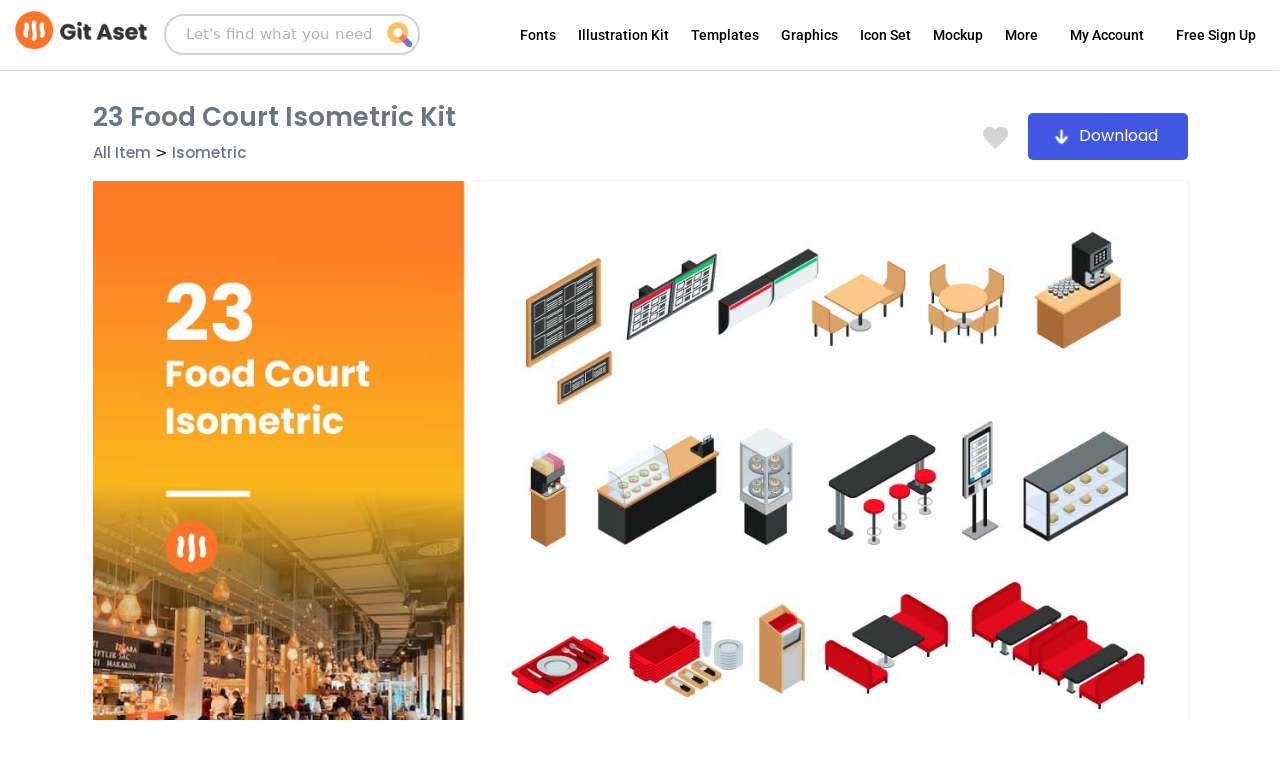

--- FILE ---
content_type: text/css
request_url: https://gitaset.co/apps/lima-easy-download-custom/assets/css/style.css?ver=0.54592300%201768779665
body_size: 1639
content:


.single-download .download-lima .fa{
  font-size: 1em;
  width:27px;
  margin: 5px 0;
}

.edd_checkout_wrap-lima input[type=email], 
.edd_checkout_wrap-lima input[type=number], 
.edd_checkout_wrap-lima input[type=password], 
.edd_checkout_wrap-lima input[type=reset], 
.edd_checkout_wrap-lima input[type=search], 
.edd_checkout_wrap-lima input[type=tel], 
.edd_checkout_wrap-lima input[type=text], 
.edd_checkout_wrap-lima input[type=url] {
    border-radius: 10px !important;
    border-width: 1px;
    font-size: 16px;
    line-height: 24px;
    padding: 0.5rem 0.75rem;
    height: 42px!important;
}

.edd_checkout_wrap-lima textarea{
    border-radius: 10px !important;
    border-width: 1px;
    font-size: 16px;
    line-height: 24px;
    padding: 0.5rem 0.75rem; 
}

.edd_checkout_wrap-lima label {
    font-weight: 500!important;
    margin-bottom: 10px!important;
    font-size: 16px;
    line-height: 24px;
}

.edd_checkout_wrap-lima .list-group-flush>.list-group-item { 
    font-size: 16px;
    line-height: 24px;
}

.edd_checkout_wrap-lima .form-group { 
    margin-bottom: 20px!important;
}

.edd_checkout_wrap-lima{
    background-color: #fff;
    padding:30px 0px;
    margin-top: 30px;
}

.edd_checkout_wrap-lima p {
    padding-left: 0px !important;
    padding-right: 0px !important;
}

.edd_checkout_wrap-lima  #edd_discount_code p{
    padding-left: 15px !important;
    padding-right: 15px !important;
}

.edd_checkout_wrap-lima p#edd_final_total_wrap{
    display: none;
}

.edd_checkout_wrap-lima a.edd_discount_remove{
    text-decoration: none;
}

.edd_checkout_wrap-lima a.edd_discount_remove:hover{
    text-decoration: none;
    color: rgb(231, 58, 58);
}

.edd_checkout_wrap-lima a.edd_discount_remove:before{
    content: 'X';
    color:rgb(116, 114, 114); 
}

.edd_checkout_wrap-lima a.edd_discount_remove:before:hover {
    color: rgb(231, 58, 58);
    content: "X"; 
    text-decoration: none;
}

.edd_checkout_wrap-lima input[type=submit].edd-apply-discount{
    padding: 10px!important;
    background-color:#222;
}

.edd_checkout_wrap-lima.checkout-new input[type=submit].edd-apply-discount{
    padding: 13px!important;
    background-color:#4257e1;
}

.edd_checkout_wrap-lima.checkout-new #edd_show_discount{
    border-radius: unset!important;
    border: unset!important;
}

.edd_checkout_wrap-lima .edd-payment-icons{
    display: none !important;
}

.rounded-5{
    border-radius: 10px !important;
}

.edd_checkout_wrap-lima #edd_show_discount,
.edd_checkout_wrap-lima #edd-discount-code-wrap {
    border-radius: 10px !important;
}
.edd_checkout_wrap-lima #edd-paypal-container{
    padding: 0px !important;
}

.edd_checkout_wrap-lima .card.edd_cart_item p{
    margin-bottom:5px;
}

.edd_checkout_wrap-lima .card.edd_cart_item h5{
    margin-bottom:5px;
}
 
.edd_checkout_wrap-lima  p, #card-form-kirim-email p{
    font-size: 16px;
    line-height: 24px;
}

#card-form-kirim-email{ 
    border: 1px solid #bdbbbb!important;
}

#card-form-kirim-email .btn{
    font-size: 16px;
    line-height: 24px;
    
    padding-top: 10px !important;
    padding-bottom: 10px !important;
}

#card-form-kirim-email .btn:hover{
    background-color: #65bd20 !important;
    border-color: #65bd20 !important;

}
 
#card-form-kirim-email .btn:focus {
    box-shadow: unset!important;
}

#card-form-kirim-email .form-control{
    background-color: #fff !important;
    border-radius: 10px!important;
    font-size: 16px;
    line-height: 24px;
    height: 42px;
    border-color: #bdbbbb!important;
    
}

#card-form-kirim-email input[type="text"]:focus,
#card-form-kirim-email input[type="email"]:focus{
    border-color: #bdbbbb!important;
}

#card-form-kirim-email label{
    padding: 10px 0px!important;
    font-size: 16px;
    line-height: 24px;
}

body .uael-nav-menu li a.uael-sub-menu-item:has(span){
    justify-content: left;
}
body .uael-nav-menu li a.uael-sub-menu-item .kredit-user-title{
    width: 100%;
}
.ic.icon-coin-gold::after{
    content: " ";
    width: 20px;
    height: 20px;
    background-image: url("../images/empty-gold-coin-60.png");
    background-position: center; 
    background-repeat: no-repeat;  
    background-size: 20px;
    margin-right: -10px;
    display: inline-block;
    vertical-align: middle;
}

span.edd-discount-code-field-wrap input[type="text"]{
    width: 70%;
}
span.edd-discount-code-field-wrap input[type="submit"]{
    width: 28%;
    margin-left:5px;
}
p.edd-alert-error{
    padding-left: 10px!important;
    border-radius: 5px;
    line-height: 15px;
    font-size: 14px;
}

.kredit-user-title{
    color: #4257e1;
    font-weight: 600;
}



ul.uael-nav-menu li.uael-has-submenu:last-child ul.sub-menu li,
ul.uael-nav-menu li.uael-has-submenu:last-child ul.sub-menu li a{
  /*max-width: 150px;*/
  display:block;
}

ul.uael-nav-menu li.uael-has-submenu:last-child ul.sub-menu li a span{
    padding:0 5px;
}

ul.uael-nav-menu li.uael-has-submenu:last-child ul.sub-menu li span.refresh-kredit{
  padding-right: 10px;
  cursor:pointer;
}

.download-lima,
.download-lima i,
.download-lima img{
    outline:none;
}

#lima-pwf-modal .download-lima i.fa{
  font-size: inherit
}

/*** Search */
.form-search-shortcode{
    margin: 0 auto;
    padding: 20px;

}
.container-search-group{
    display: flex;
    flex-direction: column;
    justify-content: center;
    align-items: stretch;
}

.form-group-search{
    color: #555;
  display: flex;
  padding: 10px;
  border: 2px solid #d3d3d3;
  border-radius: 25px;
  margin: 0;
}

.form-group-search-header{
    color: #555;
    display: flex;
    padding: 5px;
    border: 2px solid #d3d3d3;
    border-radius: 25px;
    margin: 0;
}

.is-search-form input[type=search] {
    border: none;
    background: transparent;
    margin: 0;
    padding: 7px 8px;
    font-size: 14px;
    color: inherit;
    border: 1px solid transparent;
    border-radius: inherit;
}
.is-search-form .shortcode-search{
    border: 0!important;
    padding: 1px 15px;
}

.is-search-form .shortcode-search:focus{
    box-shadow: none!important;
}

.is-search-form .shortcode-search::placeholder {
    color: #b4b4b4;
}

.is-search-form button[type=submit] {
   /*  text-indent: -999px; */
   /*  overflow: hidden; */
    width: 30px;
    padding: 0;
    margin: 0;
    border: 1px solid transparent;
    border-radius: inherit;
    background: #fff;/*  url("../images/search.png") no-repeat center; */
    cursor: pointer;
    opacity: 0.8;
}
.ic.icon-search-gold::after{
    content: " ";
    width: 25px;
    height: 25px;
    background-image: url("../images/search.png");
    background-position: center; 
    background-repeat: no-repeat;  
    background-size: cover;
   
    display: block;
}

.is-search-form button[type=submit]:hover {
    opacity: 1;
}

.is-search-form button[type=submit]:focus,
.is-search-form input[type=search]:focus {
    box-shadow: none!important;
    border-color: transparent;
    outline: none;
}

.trending-list{
    white-space: nowrap;
    overflow: hidden;
    width: 95%;
    margin: 0 auto;
    text-overflow: ellipsis;
}
form.nosubmit.is-search-form {
    border: none;
    padding: 0;
}

input.nosubmit.is-search-form {
    border: 1px solid #555;
    width: 100%;
    padding: 9px 4px 9px 40px;
    background: transparent url("data:image/svg+xml,%3Csvg xmlns='http://www.w3.org/2000/svg' width='16' height='16' class='bi bi-search' viewBox='0 0 16 16'%3E%3Cpath d='M11.742 10.344a6.5 6.5 0 1 0-1.397 1.398h-.001c.03.04.062.078.098.115l3.85 3.85a1 1 0 0 0 1.415-1.414l-3.85-3.85a1.007 1.007 0 0 0-.115-.1zM12 6.5a5.5 5.5 0 1 1-11 0 5.5 5.5 0 0 1 11 0z'%3E%3C/path%3E%3C/svg%3E") no-repeat 13px center;
}

.items-tags {
    color: #6c757d;
}

.items-tags a.link-tags {
    color: #6c757d;
    text-decoration: none;
    font-weight: 400;
}
.items-tags a.link-tags:hover {
    color: #8a4aec;
    text-decoration: underline;
}

/** end search */

@media only screen and (min-width: 760px) {
    
    .btn-login-xl{
        width: 250px;
    }
}


@media only screen and (max-width: 600px) {
    
    .edd_checkout_wrap-lima{
        padding: 10px;
        margin-top:0px;
    }

    .card#card-form-kirim-email{
        border: unset !important;
    }
    span.edd-discount-code-field-wrap input[type="text"]{
        width: 100%;
    }
    span.edd-discount-code-field-wrap input[type="submit"]{
        width: 100%; 
        margin-top: 10px;
        margin-left:0px;
    }
    #edd_checkout_login_register{
        padding-top: 20px;
    }
}



--- FILE ---
content_type: text/css
request_url: https://gitaset.co/apps/pwf-portofolio-add-on-easydigitaldownload/css/lima.css?ver=0.56684300%201768779665
body_size: 3896
content:
.archive #content > .ast-container:first-child{
  max-width: 1400px;
}

.pwf-singgle ul{
  padding-left: 0;
  margin-left: 2.5rem;
}


#lima-pwf-modal .close{
  position: absolute;
  left: -4%;
  color:#FFF;
  font-size:36px;
  font-weight: 500;
  top: 4px;
  line-height: 10px;
  text-decoration: none;
}

#lima-pwf-modal .loading{
  opacity: .1;
  background:  #F0F0F0;
}

@media screen and (max-width: 768px){
    #lima-pwf-modal .close{
        left:auto;
        right: 0px;
        top: -25px;
        color: #FFF;
        z-index: 99999;
        font-size: 26px;
    }

    #lima-pwf-modal .modal-content{
      max-width: 95%;
      margin: 0 auto;
      border-radius: 10px;
    }

    .pwf-single-title h3 {
        font-weight: 600 !important;
        font-size: 18px;
        color: #000 !important;
        margin-bottom: 15px;
    }
}

#lima-pwf-modal .modal-body{
    min-height: 100px;
    padding: 2%;
}


.lima-table {
    font-family: "Trebuchet MS", Arial, Helvetica, sans-serif;
    border-collapse: collapse;
    width: 100%;
}


.lima-table td, .lima-table th {
    border: 1px solid #ddd;
    padding: 8px;
}


.lima-table tr:nth-child(even){
    background-color: #f2f2f2;
}


.lima-table tr:hover {
    background-color: #ddd;
}


.lima-table th {
    padding-top: 12px;
    padding-bottom: 12px;
    text-align: left;
    background-color: #4CAF50;
    color: white;
}

.tb-pwf {
    margin: 0;
    position: relative;
}

.archive-pwf {
    padding-bottom: 50px;
}

.single-download .ast-container {
    max-width: 100%;
    padding: 0px;
    padding-top: 30px;
}


.tb-pwf .item-pwf {



    list-style: none;



    display: inline-block;



    margin-left: 10px;



    white-space: nowrap;

    margin-bottom: 10px;



}


.tb-pwf .item-pwf:first-child {

    margin-left: 0;
}


.tb-pwf .item-pwf:last-child {
    margin-right: 0;
}


.item-pwf:hover,
.item-pwf.active {

    background: #8c47f2;

    border-color: #8c47f2;

    color: #FFF;

}

.item-pwf:hover a,
.item-pwf.active a{

    color: #FFF;

}





li.item-pwf {

    padding: 5px 15px;
    border-radius: 10px;
    border: 1px solid #8c8c8c;
}



li.item-pwf:not(active) a {
    color: #8c8c8c;
}


.link-pwf {
    font-weight: bold;
}



.link-pwf .pwf-count {

    margin-right: 10px;
    font-weight: normal;
}



.item-content-pwf .read-more {
    display: none;
}

.item-content-pwf .judul-pwf {
    margin-bottom: 0px;
    font-weight: bold;
    font-size: 14px;
    padding-top: 5px;

}



.card-pwf-content {
    margin: 0;
    position: relative;
    display: grid;
    grid-gap: 25px 25px;
    grid-template-columns: auto auto 316.63px;
    margin-top: 30px;
    margin-bottom: 30px;
}

.container-item{
    padding: 7px;
}

.item-content-pwf p {

    font-size: 12px;
    margin-bottom: 0;
    line-height: 1.5;
}



.download-icon .favorite-lima i{
  
    font-size: 30px;
    color: #8c47f2;
}

.pwf-item .download-icon.col-4{
  padding: 0 5px;
}

.pwf-item .download-icon a{
  display: inline-block;
  width: 30%;
}

.download-icon a {
    display: inline-block;
    vertical-align: top;
    padding: 10px;
}


.pwf-item .pwf-info .download-icon a{
    padding:0;
}


.download-icon a.favorite-lima i {

    vertical-align: middle;

    font-size: 25px;

}



.download-icon a.favorite-lima {

    vertical-align: bottom;

}



.download-icon {

}


.download-icon img{
    width:27px !important;
    max-width:100% !important;
}


.content-portofolio-pwf {

    margin-top: 15px;

}

.tb-pwf {

    padding: 0px;
    overflow-x: auto;
    white-space: nowrap;

}

.download-icon .favorite-lima i {

    font-size: 30px;
    color: #d4d4d4;
}


.download-icon {
    display: inline-block;
    position: relative;
    /* vertical-align: top;*/
    vertical-align: bottom;
    padding: 12px 0;
}



.text-desc-pwf {
    display: inline-block;
    width: 80%;
}



.card-pwf-content .item-content-pwf {
    list-style: none;
    border-radius: 10px;
    background-color: white;
    padding: 15px;
    /* box-shadow: 0px 0px 4px 2px #ccc; */
    border: 1px solid #E4E9F5;
}



.card-pwf-content .item-content-pwf img {

    height: 200px;
    width: 100%;
    max-height: 200px;

}


#page-pwf-porto {
    text-align: center;
    margin-bottom: 15px;
}


#page-pwf-porto .page-numbers {

    font-size: 18px;
    font-weight: bold;
    color: #909090;
    margin-left: 5px;
    margin-right: 5px;
    min-width: 28px;
    min-height: 28px;
    height: auto;
    display: inline-block;
    text-align: center;
    border-radius: 50%;

}



#page-pwf-porto .page-numbers.current {

    background: #8c47f2;
    color: white;
}


/* animate loading */

.modal-pwf-loading {
    display:    none;
    position:   fixed;
    z-index:    1000;
    top:        0;
    left:       0;
    height:     100%;
    width:      100%;
    background: rgba( 255, 255, 255, .8 ) 
                url('../img/ajax-loader.gif') 
                50% 50% 
                no-repeat;
}







/* When the body has the loading class, we turn



   the scrollbar off with overflow:hidden */



.rows-lima.loading .modal-pwf-loading {



    overflow: hidden;   



}







/* Anytime the body has the loading class, our



   modal element will be visible */



.rows-lima.loading .modal-pwf-loading {



    display: block;



}







/* MODAL LIMA */



/* The Modal (background) */



.modal-pwf {



    display: none; /* Hidden by default */



    position: fixed; /* Stay in place */



    z-index: 1; /* Sit on top */



    padding-top: 100px; /* Location of the box */



    left: 0;



    top: 0;



    width: 100%; /* Full width */



    height: 100%; /* Full height */



    overflow: auto; /* Enable scroll if needed */



    background-color: rgb(0,0,0); /* Fallback color */



    background-color: rgba(0,0,0,0.4); /* Black w/ opacity */



  }



  



  /* Modal Content */



  .modal-content-pwf {



    position: relative;



    background-color: #fefefe;



    margin: auto;



    padding: 15px;



    border: 1px solid #888;



    width: 50%;



    box-shadow: 0 4px 8px 0 rgba(0,0,0,0.2), 0 6px 20px 0 rgba(0,0,0,0.19);



    -webkit-animation-name: animatetop;



    -webkit-animation-duration: 0.4s;



    animation-name: animatetop;



    animation-duration: 0.4s;



    border-radius: 10px;



  }



  



  /* The Close Button */



  #pwfModal .close-pwf {



    color: #aaaaaa;



    float: right;



    font-size: 28px;



    font-weight: bold;



  }



  



  #pwfModal .close-pwf:hover,



  #pwfModal .close-pwf:focus {



    color: #000;



    text-decoration: none;



    cursor: pointer;



  }



  



  @-webkit-keyframes animatetop {



    from {top:-300px; opacity:0} 



    to {top:0; opacity:1}



  }



  



  @keyframes animatetop {



    from {top:-300px; opacity:0}



    to {top:0; opacity:1}



  }











  .content-modal-detail img {



    width: 100%;



    height: auto;



    /* max-height: 350px; */



    overflow: hidden;



}







.content-modal-detail .read-more {



    display: none;



}







.content-modal-detail p {



    margin-bottom: 0;



}







.content-modal-detail .judul-pwf {



    padding-top: 20px;



    font-weight: bold;



    line-height: 1.5;



}







.modal-content-pwf p {



    margin-bottom: 0;



}



#pwfModal .close-pwf i {



    position: absolute;



    top: -30px;



    color: white;



}



.content-modal-detail .download-icon i {
    position: absolute;
    top: 20px;
    left: 50px;
    font-size: 50px;
    color: #8c47f2;
}



#pwfModal .min i {



    position: absolute;



    top: -30px;



    color: white;



    right: 25px;



    cursor: pointer;



}



#pwfModal .plus i {



    position: absolute;



    top: -30px;



    right: 52px;



    color: white;



    cursor: pointer;



}







@media only screen and (max-width: 768px) {



    .card-pwf-content {

        display: block !important;
    }


    .download-icon a {
        padding:5px;
    }



    .card-pwf-content .item-content-pwf{
        margin-bottom: 30px !important;
    }

    .modal-content-pwf {

        width: 80% !important;
    }

    .content-modal-detail img {
        width: 100%;
        height: auto !important;
        /* max-height: auto !important; */
        overflow: hidden;
    }



    .content-modal-detail .download-icon i {
        position: absolute;
        top: 38px !important;
        left: 5px !important;
        font-size: 50px;
        color: #8c47f2;
    }


    .single .can_edit a.download-lima span{
        display: none;
    }

    .single .can_edit a.download-lima {
        width: auto;
        height: auto;
        padding: 1px !important;
        border-radius: 0;
        background: transparent !important;
        margin: 0;
        margin-right: 5px;
    }


    .single .pwf-single-banner .pwf-right-title .button-edit{
       padding-left:10px;
       padding-right:10px;
       font-size: 13px;
    }

    .card-pwf-content .item-content-pwf img {
        height: 200px!important ;
        width: 100%;
        max-height: 200px !important;
        overflow: hidden;
    }



    body .content-modal-detail .text-desc-pwf p{
        font-size: unset !important;
    }



    .content-modal-detail .download-icon .img-download {
        position: absolute;
        top: -35px;
        left: 0;
    }



    .content-modal-detail .download-icon {

        width: 18%;
        padding: 0;
        vertical-align: baseline;
        padding-bottom: 0px;
        position: relative;

    }

    #lima-pwf-modal .pwf-single-banner .download-icon{

    }


    #lima-pwf-modal .pwf-single-banner .download-icon .download-lima,
    #lima-pwf-modal .pwf-single-banner .download-icon .button-edit{
        float: none;
    }



}







.tb-pwf {



    max-width: 2000px !important;



}







.tab-content-pwf {



    overflow: auto;

    margin-top: 30px;

    margin-bottom: 30px;



}



.card-pwf-content img.img-download {



    height: auto !important;



}



.content-modal-detail .download-icon {



    /* vertical-align: middle; */



    width: 10%;



    padding: 0;



    text-align: center;



}



.content-modal-detail .download-icon .img-download {



    width: 50px;



}



.content-modal-detail .text-desc-pwf p {



    font-size: 16px !important;



}



.content-modal-detail .text-desc-pwf {



    width: 88%;



}





.pwf_setting_meta label {

    display: block;

    margin-bottom: 5px;

}



.pwf_setting_meta .form-group {

    margin-bottom: 10px;

}



.pwf_setting_meta .form-group input,.pwf_setting_meta .form-group select {

    width: 100%;

}



.favorite-lima.active i {

    color: #f10202;

}



/* .pwf-single-banner {

     text-align: center;

} */

.pwf-single-banner,
.pwf-single-banner figure{
  max-width: 1280px;
}

.pwf-meta-single .pwf-meta-label,.pwf-meta-single .pwf-meta-content {

    text-align: left;

    font-size: 18px;

}



.pwf-meta-single .pwf-meta-content {

    font-weight: 600;

    margin-bottom: 15px;

}



.pwf-meta-single .pwf-meta-content a{

    color: #8a4aec;

}



.tag-portofolio-content ul {

    margin: 0;

    padding: 0;

}



.tag-portofolio-content ul li {

    list-style: none;

    display: inline-block;

    padding: 10px;

}



.tag-portofolio-content ul li a {

    color: #8a4aec;

    font-weight: 600;

    text-decoration: none;

}



.content-portofolio-pwf h3{

    margin-bottom: 25px;

}



.form-search-pwf .pwf-search,

#drodown-cat-pwf {

    border-radius: 10px !important;

    padding: 10px 20px 10px 35px;

    background: white;

    border: 1px solid #8c8c8c;

}

#drodown-cat-pwf{

     padding: 10px 20px;

}



.form-search-pwf i {

    position: absolute;

    left: 10px;

    z-index: 5;

    bottom: 15px;

}



.tag-portofolio-content ul li:last-child {

    padding-right: 0px;

}

.tag-portofolio-content ul li:first-child {

    padding-left: 0px;

}





.pwf-singgle #breadcrumbs {

    margin: 0;

    padding: 0;

}



.pwf-singgle #breadcrumbs li {

    list-style: none;

    display: inline-block;

    margin: 2px;

}



.pwf-singgle #breadcrumbs li:first-child {

    margin-left: 0px;

}



.pwf-singgle #breadcrumbs li:last-child {

    margin-right: 0px;

}





.pwf-breadcrumm #breadcrumbs {

    margin-bottom: 15px;

}



.pwf-breadcrumm #breadcrumbs li a {

    font-weight: 500;

    color: #6c757d;

    text-decoration: none;

}



.pwf-breadcrumm #breadcrumbs li strong {

    color: #6c757d;

}



.pwf-singgle a.link-tags-pwf {

    color: #6c757d;

    text-decoration: none;

    font-weight: 400;

}



.pwf-singgle a.link-tags-pwf:hover{

    color: #8a4aec;

    text-decoration: underline;

}



.tag-group p {

    margin-bottom: 0;

    font-weight: 500;

    font-size: 18px;

    color: #84757d;

}



.related-pwf {

    background: #f2f2f2f2;

    padding-top: 5%;

    padding-bottom: 5%;

}



.tag-group {

    margin-bottom: 3%;

    margin-top: 2%;

}





.pwf-single-banner .figure-caption {

    margin-top: 2%;

}



.view-all-related {

    float: right;

}



.title-related {

    display: inline-block;

}



.view-all-related a i {

    font-family: 'FontAwesome' !important;

}



.view-all-related h4 a {font-family: 'Poppins',sans-serif !important;color: #84757d;font-size: 22px;text-decoration: none;}



.view-all-related h4 a i {

    color: #84757d !important;

}



.view-all-related i.fa.fa-chevron-right {

    color: #84757d;

    font-size: 18px;

}



.pwf-single-title h3,

.title-related  h3{

  font-weight: 600 !important;

}



.related-header {

    margin-bottom: 10px;

}



/* MOBILE */

@media screen and (max-width: 768px){

    .view-all-related h4 a,

    .view-all-related h4 i{

      font-size: 13px !important;

    }

    .pwf-singgle .container {
        padding-left: 25px;
        padding-right: 25px;
    }
    .single-download .ast-container{
        padding-top:0
    }

    .content-portofolio-pwf{
        margin-top:0;
    }

    .pwf-meta-single .pwf-meta-label, 
    .pwf-meta-single .pwf-meta-content,
    .tag-group p,
    .tag-group a {

        font-size: 13px !important;

    }
    

    .tag-group {
        margin-bottom: 7%;
        line-height: 22px;
    }

    .related-header{
        margin-bottom:15px;
        margin-top:15px;
    }

    .related-header h3 {
        font-size: 18px;
        font-weight: 600;
    }

    .pwf-single-title h3 {

        font-weight: 600;

    }



    #primary-archive .container {

        padding-left: 20px;
        padding-right: 20px;

    }


    #primary-archive .body-portofolio-pwf .tab-content-pwf {

        display: none;

    }

    #lima-pwf-modal .modal-body {
      padding: 5% 2%;
    }

    .download-icon{
        white-space:nowrap;
    }

}



.title-related h3 {

    color: #84757d;

}





.pwf-single-title h3 {

    color: #6c7581;

}

.tab-content-pwf a.link-pwf {

    text-decoration: none;

}

.archive-pwf .tab-content-pwf{
    display: none;
}



.text-desc-pwf p {

    margin: 0px;

}


.pwf-item .pwf-info{

  padding: 15px 1rem !important;

}


.text-desc-pwf .card-text.judul-pwf{

    font-weight: bold;    

    text-overflow: ellipsis;

    white-space: nowrap;

    overflow: hidden;

}



.text-desc-pwf .card-text.judul-pwf a{

    color: #636363;

    text-decoration: none;

}



.text-desc-pwf .card-text.judul-pwf a:hover{

    color: #8a4aec;

}





.img-view-pwf img{

  border-bottom:1px solid rgba(0,0,0,.125) !important;

}



.pwf-single-banner figure img{

  box-shadow:0px 0px 2px rgba(0,0,0,.125);

}





.pwf-left-title {

    float: left;

}



.pwf-right-title {

    float: right;

}


.content-pwf-group .download-icon{
  text-align: right;
}


@media screen and (max-width: 768px){

    .tab-content-pwf{

        margin-top: 15px;

    }



   .pwf-single-banner .pwf-right-title,
   .pwf-single-banner .pwf-left-title{

        float: none;        

    }



    .pwf-single-banner .download-icon{
        width: 100%;
        display: block;
        clear: both;
    }



    .pwf-single-banner .download-icon .first{
        text-align: left;
        margin-top:5px;
    }

    .pwf-single-banner .download-icon .first,
    .pwf-single-banner .download-icon .second{
      display: inline-block;
      width: auto;
      vertical-align: middle;
    }

    .pwf-single-banner .download-icon .second{
      text-align: right;
      float: right;
    }



    .pwf-single-banner .download-icon .download-lima,
    .pwf-single-banner .download-icon .button-edit{
        float: none;
        display:inline-block;
    }

    #lima-pwf-modal .download-icon.can_edit  .button-edit{
        padding: 8px 20px;
    }

    .pwf-single-banner .download-icon:after{

      clear: both;

      display: block;

      content: "";

    }



}


.pwf-single-banner .pwf-right-title .button-edit,
.pwf-single-banner .pwf-right-title .download-lima{
    text-decoration: none;
    padding-left: 20px;
    padding-right: 30px;
    vertical-align: middle;
    font-size: 16px;
    border-radius: 5px;
}


.pwf-single-banner .pwf-right-title .button-edit{
    border:1px solid #CCC;
    box-shadow: 0px 0px 2px rgba(0,0,0,.125);
    color: #000;
    background:#FFF;
}

.pwf-single-banner .pwf-right-title .download-lima {
    background: #4257E1;
    color: white;
    margin-left: 5px;
}

.pwf-single-banner .pwf-right-title .can_edit .download-lima{
  margin-right: 5px;
}




#lima-pwf-modal .button-edit{
    padding: 10px 20px;
    font-size: 16px;
    text-align:center;
}

.edit-icon img{
    max-width:28px;
}

.content-pwf-group .card {

    border-bottom-left-radius: 15px !important;

    border-bottom-right-radius: 15px !important;

    margin-bottom: 30px !important;

}



.content-pwf-group .card p {

    margin-bottom: 0px !important;

}



p.card-text.judul-pwf {

    font-weight: bold !important;

}



.not-found-favorite h3 {

    font-weight: 400;

    color: #4d4d4d;

}



.not-found-favorite {

    text-align: center;

}



.not-found-favorite a {

    color: #9923d5;

    text-decoration: none;

    font-weight: 600;

}



.search .site-content #primary{
  margin-top: 0;
  padding: 0;
}

.search .site-content > .ast-container{
  max-width: 100% !important;
  padding: 0 !important;
}

.search .site-content .ast-archive-description{
    margin:0 auto;
    margin-bottom: 30px;
    padding: 30px 0px;
    max-width:1380px;
}

.search .site-content .ast-archive-description h1.page-title{
    font-size: 26px;
}

.search .site-content .ast-archive-description h1.page-title span{
  font-weight: 700;
  font-size: 26px;
}

@media screen and (min-width: 1000px){

    .search .site-content .ast-archive-description h1.page-title,
    .search .site-content .body-portofolio-pwf{
      max-width: 1400px;
      margin: 0 auto;
      padding:10px;
    }

    .search .site-content .ast-archive-description h1.page-title{
        padding-left:0;
    }

    #lima-pwf-modal .pwf-right-title{
      margin-top: 10px;
    }

}

@media screen and (min-width:1400px){
    .archive #content > .ast-container:first-child{
      padding:0 2px;
    }
}

@media screen and (max-width: 768px){

    .search .site-content .ast-archive-description h1.page-title,
    .search .site-content .body-portofolio-pwf{
        margin: 0 auto;
        padding: 0 20px;
    }

    .search .site-content .ast-archive-description{
      padding: 20px 0;
    }

    .search .site-content .ast-archive-description h1.page-title{
        font-size: 20px;
    }

    #page-pwf-porto {
        margin-bottom: 30px;
    }


    #lima-pwf-modal .pwf-single-title h3,
    #lima-pwf-modal ul.breadcrumbs,
    .single .pwf-single-title h3,
    .single ul.breadcrumbs{
      margin-bottom: 5px;
    }


    #lima-pwf-modal .can_edit a.download-lima{
      width: auto;
      height: auto;
      padding: 1px;
      border-radius: 0;
      background: transparent;
      margin: 0;
      margin-right:5px;
    }

    #lima-pwf-modal .can_edit a.download-lima span{
        display:none;
    }

}

/*.card .card-img-overlay.new-produk-badge{
    text-align: right;
    margin-top: 50%;
}

.card .card-img-overlay.new-produk-badge .badge{
    font-size:15px;
    margin-right:3%;
}*/

.pwf-item{
  position: relative;
}

.pwf-item .new-produk-badge{
  width: auto;
  display: inline-block;
  position: absolute;
  bottom: 27%;
  right: 6%;
  font-size: 15px;
}



#page-loadmore-porto button{
    color:#636363;
    padding: 7px 60px;
    border-color: #cecfcf;
    font-weight: 700;
}

#page-loadmore-porto button:hover,
#page-loadmore-porto button:active{
    background-color: #f3f3f3;
}

#page-loadmore-porto button:focus {
    box-shadow: none;
    background-color: #f3f3f3;
}

--- FILE ---
content_type: text/css
request_url: https://gitaset.co/apps/pwf-portofolio-add-on-easydigitaldownload/css/pwf-dashboard-frontend.css?ver=0.56684300%201768779665
body_size: -298
content:
.navbar-brand {
    line-height: 0;
}
.pwf-frontend-dashboard-page-content {
    margin-top: 30px;
}
.pwf-add-new {
    padding: 10px 0;
}
#pwf-form-frontend .form-group {
    margin-bottom: 20px;
}
.pwf-side-frontend .card {
    margin-bottom: 30px;
}

.pwf-frontend-dashboard-page-content .form-group {
    margin-bottom: 20px;
}


.label-required{
    color: red;
}
.pwf-frontend-dashboard-page-content .form-group label {
    margin-bottom: 10px;
    font-weight: 500;
}

#navbarSupportedContent .nav-item a.active {
    background: #8c46f2;
    color: white;
    border-radius: 5px;
    padding-left: 15px;
    padding-right: 15px;
    font-weight: 700;
}

#navbarSupportedContent .nav-item a:hover {
    color: #8c46f2;
}

#navbarSupportedContent .nav-item a.active:hover {
    color: white;
}

#navbarSupportedContent .nav-item a {
    text-transform: uppercase;
    font-weight: 600;
}

--- FILE ---
content_type: text/css
request_url: https://gitaset.co/wf_content/uploads/elementor/css/post-180.css?ver=1753406071
body_size: 69
content:
.elementor-kit-180{--e-global-color-primary:#000000;--e-global-color-secondary:#54595F;--e-global-color-text:#7A7A7A;--e-global-color-accent:#FE7428;--e-global-typography-primary-font-family:"Poppins";--e-global-typography-primary-font-weight:600;--e-global-typography-secondary-font-family:"Poppins";--e-global-typography-secondary-font-weight:400;--e-global-typography-text-font-family:"Poppins";--e-global-typography-text-font-weight:400;--e-global-typography-accent-font-family:"Poppins";--e-global-typography-accent-font-weight:500;}.elementor-kit-180 a{font-family:"Poppins", Sans-serif;}.elementor-kit-180 h1{font-family:"Poppins", Sans-serif;}.elementor-kit-180 h2{font-family:"Poppins", Sans-serif;}.elementor-kit-180 h3{font-family:"Poppins", Sans-serif;}.elementor-kit-180 h5{font-family:"Poppins", Sans-serif;}.elementor-kit-180 h6{font-family:"Poppins", Sans-serif;}.elementor-kit-180 button,.elementor-kit-180 input[type="button"],.elementor-kit-180 input[type="submit"],.elementor-kit-180 .elementor-button{color:#FFFFFF;border-radius:10px 10px 10px 10px;padding:15px 15px 15px 15px;}.elementor-section.elementor-section-boxed > .elementor-container{max-width:1140px;}.e-con{--container-max-width:1140px;}.elementor-widget:not(:last-child){margin-block-end:20px;}.elementor-element{--widgets-spacing:20px 20px;--widgets-spacing-row:20px;--widgets-spacing-column:20px;}{}h1.entry-title{display:var(--page-title-display);}@media(max-width:1025px){.elementor-section.elementor-section-boxed > .elementor-container{max-width:1024px;}.e-con{--container-max-width:1024px;}}@media(max-width:767px){.elementor-section.elementor-section-boxed > .elementor-container{max-width:767px;}.e-con{--container-max-width:767px;}}

--- FILE ---
content_type: text/css
request_url: https://gitaset.co/wf_content/uploads/elementor/css/post-21046.css?ver=1753406074
body_size: 1237
content:
.elementor-21046 .elementor-element.elementor-element-f04289f:not(.elementor-motion-effects-element-type-background), .elementor-21046 .elementor-element.elementor-element-f04289f > .elementor-motion-effects-container > .elementor-motion-effects-layer{background-color:#191C20;}.elementor-21046 .elementor-element.elementor-element-f04289f > .elementor-container{max-width:1400px;}.elementor-21046 .elementor-element.elementor-element-f04289f{transition:background 0.3s, border 0.3s, border-radius 0.3s, box-shadow 0.3s;padding:70px 25px 70px 25px;}.elementor-21046 .elementor-element.elementor-element-f04289f > .elementor-background-overlay{transition:background 0.3s, border-radius 0.3s, opacity 0.3s;}.elementor-21046 .elementor-element.elementor-element-afbbb74 > .elementor-element-populated{margin:0px 80px 0px 0px;--e-column-margin-right:80px;--e-column-margin-left:0px;}.elementor-widget-image .widget-image-caption{font-family:var( --e-global-typography-text-font-family ), Sans-serif;font-weight:var( --e-global-typography-text-font-weight );}.elementor-21046 .elementor-element.elementor-element-cdb0ef2 > .elementor-widget-container{margin:0px 0px 0px -4px;}.elementor-21046 .elementor-element.elementor-element-cdb0ef2{text-align:left;}.elementor-21046 .elementor-element.elementor-element-cdb0ef2 img{width:35%;}.elementor-widget-text-editor{font-family:var( --e-global-typography-text-font-family ), Sans-serif;font-weight:var( --e-global-typography-text-font-weight );}.elementor-21046 .elementor-element.elementor-element-efd74a7{font-size:13px;font-weight:300;line-height:2em;color:#FFFFFF96;}.elementor-21046 .elementor-element.elementor-element-151986c{--grid-template-columns:repeat(0, auto);--icon-size:15px;--grid-column-gap:9px;--grid-row-gap:0px;}.elementor-21046 .elementor-element.elementor-element-151986c .elementor-widget-container{text-align:left;}.elementor-21046 .elementor-element.elementor-element-151986c > .elementor-widget-container{padding:20px 0px 0px 0px;}.elementor-21046 .elementor-element.elementor-element-151986c .elementor-social-icon{background-color:rgba(255,255,255,0.21);--icon-padding:0.6em;}.elementor-21046 .elementor-element.elementor-element-151986c .elementor-social-icon i{color:#ffffff;}.elementor-21046 .elementor-element.elementor-element-151986c .elementor-social-icon svg{fill:#ffffff;}.elementor-21046 .elementor-element.elementor-element-151986c .elementor-social-icon:hover{background-color:#ffffff;}.elementor-21046 .elementor-element.elementor-element-151986c .elementor-social-icon:hover i{color:#001c38;}.elementor-21046 .elementor-element.elementor-element-151986c .elementor-social-icon:hover svg{fill:#001c38;}.elementor-bc-flex-widget .elementor-21046 .elementor-element.elementor-element-8a0639a.elementor-column .elementor-widget-wrap{align-items:flex-start;}.elementor-21046 .elementor-element.elementor-element-8a0639a.elementor-column.elementor-element[data-element_type="column"] > .elementor-widget-wrap.elementor-element-populated{align-content:flex-start;align-items:flex-start;}.elementor-widget-heading .elementor-heading-title{font-family:var( --e-global-typography-primary-font-family ), Sans-serif;font-weight:var( --e-global-typography-primary-font-weight );}.elementor-21046 .elementor-element.elementor-element-b53bee6{text-align:left;}.elementor-21046 .elementor-element.elementor-element-b53bee6 .elementor-heading-title{font-size:18px;font-weight:500;color:#ffffff;}.elementor-widget-icon-list .elementor-icon-list-item > .elementor-icon-list-text, .elementor-widget-icon-list .elementor-icon-list-item > a{font-family:var( --e-global-typography-text-font-family ), Sans-serif;font-weight:var( --e-global-typography-text-font-weight );}.elementor-21046 .elementor-element.elementor-element-9f9ff7b .elementor-icon-list-items:not(.elementor-inline-items) .elementor-icon-list-item:not(:last-child){padding-bottom:calc(5px/2);}.elementor-21046 .elementor-element.elementor-element-9f9ff7b .elementor-icon-list-items:not(.elementor-inline-items) .elementor-icon-list-item:not(:first-child){margin-top:calc(5px/2);}.elementor-21046 .elementor-element.elementor-element-9f9ff7b .elementor-icon-list-items.elementor-inline-items .elementor-icon-list-item{margin-right:calc(5px/2);margin-left:calc(5px/2);}.elementor-21046 .elementor-element.elementor-element-9f9ff7b .elementor-icon-list-items.elementor-inline-items{margin-right:calc(-5px/2);margin-left:calc(-5px/2);}body.rtl .elementor-21046 .elementor-element.elementor-element-9f9ff7b .elementor-icon-list-items.elementor-inline-items .elementor-icon-list-item:after{left:calc(-5px/2);}body:not(.rtl) .elementor-21046 .elementor-element.elementor-element-9f9ff7b .elementor-icon-list-items.elementor-inline-items .elementor-icon-list-item:after{right:calc(-5px/2);}.elementor-21046 .elementor-element.elementor-element-9f9ff7b .elementor-icon-list-icon i{transition:color 0.3s;}.elementor-21046 .elementor-element.elementor-element-9f9ff7b .elementor-icon-list-icon svg{transition:fill 0.3s;}.elementor-21046 .elementor-element.elementor-element-9f9ff7b{--e-icon-list-icon-size:0px;--icon-vertical-offset:0px;}.elementor-21046 .elementor-element.elementor-element-9f9ff7b .elementor-icon-list-icon{padding-right:0px;}.elementor-21046 .elementor-element.elementor-element-9f9ff7b .elementor-icon-list-item > .elementor-icon-list-text, .elementor-21046 .elementor-element.elementor-element-9f9ff7b .elementor-icon-list-item > a{font-size:14px;font-weight:300;}.elementor-21046 .elementor-element.elementor-element-9f9ff7b .elementor-icon-list-text{color:#FFFFFF69;transition:color 0.3s;}.elementor-21046 .elementor-element.elementor-element-9f9ff7b .elementor-icon-list-item:hover .elementor-icon-list-text{color:#FFFFFF;}.elementor-21046 .elementor-element.elementor-element-867b43e .elementor-icon-list-items:not(.elementor-inline-items) .elementor-icon-list-item:not(:last-child){padding-bottom:calc(5px/2);}.elementor-21046 .elementor-element.elementor-element-867b43e .elementor-icon-list-items:not(.elementor-inline-items) .elementor-icon-list-item:not(:first-child){margin-top:calc(5px/2);}.elementor-21046 .elementor-element.elementor-element-867b43e .elementor-icon-list-items.elementor-inline-items .elementor-icon-list-item{margin-right:calc(5px/2);margin-left:calc(5px/2);}.elementor-21046 .elementor-element.elementor-element-867b43e .elementor-icon-list-items.elementor-inline-items{margin-right:calc(-5px/2);margin-left:calc(-5px/2);}body.rtl .elementor-21046 .elementor-element.elementor-element-867b43e .elementor-icon-list-items.elementor-inline-items .elementor-icon-list-item:after{left:calc(-5px/2);}body:not(.rtl) .elementor-21046 .elementor-element.elementor-element-867b43e .elementor-icon-list-items.elementor-inline-items .elementor-icon-list-item:after{right:calc(-5px/2);}.elementor-21046 .elementor-element.elementor-element-867b43e .elementor-icon-list-icon i{transition:color 0.3s;}.elementor-21046 .elementor-element.elementor-element-867b43e .elementor-icon-list-icon svg{transition:fill 0.3s;}.elementor-21046 .elementor-element.elementor-element-867b43e{--e-icon-list-icon-size:0px;--icon-vertical-offset:0px;}.elementor-21046 .elementor-element.elementor-element-867b43e .elementor-icon-list-icon{padding-right:0px;}.elementor-21046 .elementor-element.elementor-element-867b43e .elementor-icon-list-item > .elementor-icon-list-text, .elementor-21046 .elementor-element.elementor-element-867b43e .elementor-icon-list-item > a{font-size:14px;font-weight:300;}.elementor-21046 .elementor-element.elementor-element-867b43e .elementor-icon-list-text{color:#FFFFFF69;transition:color 0.3s;}.elementor-21046 .elementor-element.elementor-element-867b43e .elementor-icon-list-item:hover .elementor-icon-list-text{color:#FFFFFF;}.elementor-bc-flex-widget .elementor-21046 .elementor-element.elementor-element-81a9e0f.elementor-column .elementor-widget-wrap{align-items:flex-start;}.elementor-21046 .elementor-element.elementor-element-81a9e0f.elementor-column.elementor-element[data-element_type="column"] > .elementor-widget-wrap.elementor-element-populated{align-content:flex-start;align-items:flex-start;}.elementor-21046 .elementor-element.elementor-element-885ede8{text-align:left;}.elementor-21046 .elementor-element.elementor-element-885ede8 .elementor-heading-title{font-size:18px;font-weight:500;color:#ffffff;}.elementor-21046 .elementor-element.elementor-element-7d5a692 .elementor-icon-list-items:not(.elementor-inline-items) .elementor-icon-list-item:not(:last-child){padding-bottom:calc(5px/2);}.elementor-21046 .elementor-element.elementor-element-7d5a692 .elementor-icon-list-items:not(.elementor-inline-items) .elementor-icon-list-item:not(:first-child){margin-top:calc(5px/2);}.elementor-21046 .elementor-element.elementor-element-7d5a692 .elementor-icon-list-items.elementor-inline-items .elementor-icon-list-item{margin-right:calc(5px/2);margin-left:calc(5px/2);}.elementor-21046 .elementor-element.elementor-element-7d5a692 .elementor-icon-list-items.elementor-inline-items{margin-right:calc(-5px/2);margin-left:calc(-5px/2);}body.rtl .elementor-21046 .elementor-element.elementor-element-7d5a692 .elementor-icon-list-items.elementor-inline-items .elementor-icon-list-item:after{left:calc(-5px/2);}body:not(.rtl) .elementor-21046 .elementor-element.elementor-element-7d5a692 .elementor-icon-list-items.elementor-inline-items .elementor-icon-list-item:after{right:calc(-5px/2);}.elementor-21046 .elementor-element.elementor-element-7d5a692 .elementor-icon-list-icon i{transition:color 0.3s;}.elementor-21046 .elementor-element.elementor-element-7d5a692 .elementor-icon-list-icon svg{transition:fill 0.3s;}.elementor-21046 .elementor-element.elementor-element-7d5a692{--e-icon-list-icon-size:0px;--icon-vertical-offset:0px;}.elementor-21046 .elementor-element.elementor-element-7d5a692 .elementor-icon-list-icon{padding-right:0px;}.elementor-21046 .elementor-element.elementor-element-7d5a692 .elementor-icon-list-item > .elementor-icon-list-text, .elementor-21046 .elementor-element.elementor-element-7d5a692 .elementor-icon-list-item > a{font-size:14px;font-weight:300;}.elementor-21046 .elementor-element.elementor-element-7d5a692 .elementor-icon-list-text{color:#FFFFFF69;transition:color 0.3s;}.elementor-21046 .elementor-element.elementor-element-7d5a692 .elementor-icon-list-item:hover .elementor-icon-list-text{color:#FFFFFF;}.elementor-bc-flex-widget .elementor-21046 .elementor-element.elementor-element-cfbe89a.elementor-column .elementor-widget-wrap{align-items:flex-start;}.elementor-21046 .elementor-element.elementor-element-cfbe89a.elementor-column.elementor-element[data-element_type="column"] > .elementor-widget-wrap.elementor-element-populated{align-content:flex-start;align-items:flex-start;}.elementor-21046 .elementor-element.elementor-element-09ef44a{text-align:left;}.elementor-21046 .elementor-element.elementor-element-09ef44a .elementor-heading-title{font-size:18px;font-weight:500;color:#ffffff;}.elementor-21046 .elementor-element.elementor-element-463bf50 .elementor-icon-list-items:not(.elementor-inline-items) .elementor-icon-list-item:not(:last-child){padding-bottom:calc(5px/2);}.elementor-21046 .elementor-element.elementor-element-463bf50 .elementor-icon-list-items:not(.elementor-inline-items) .elementor-icon-list-item:not(:first-child){margin-top:calc(5px/2);}.elementor-21046 .elementor-element.elementor-element-463bf50 .elementor-icon-list-items.elementor-inline-items .elementor-icon-list-item{margin-right:calc(5px/2);margin-left:calc(5px/2);}.elementor-21046 .elementor-element.elementor-element-463bf50 .elementor-icon-list-items.elementor-inline-items{margin-right:calc(-5px/2);margin-left:calc(-5px/2);}body.rtl .elementor-21046 .elementor-element.elementor-element-463bf50 .elementor-icon-list-items.elementor-inline-items .elementor-icon-list-item:after{left:calc(-5px/2);}body:not(.rtl) .elementor-21046 .elementor-element.elementor-element-463bf50 .elementor-icon-list-items.elementor-inline-items .elementor-icon-list-item:after{right:calc(-5px/2);}.elementor-21046 .elementor-element.elementor-element-463bf50 .elementor-icon-list-icon i{transition:color 0.3s;}.elementor-21046 .elementor-element.elementor-element-463bf50 .elementor-icon-list-icon svg{transition:fill 0.3s;}.elementor-21046 .elementor-element.elementor-element-463bf50{--e-icon-list-icon-size:0px;--icon-vertical-offset:0px;}.elementor-21046 .elementor-element.elementor-element-463bf50 .elementor-icon-list-icon{padding-right:0px;}.elementor-21046 .elementor-element.elementor-element-463bf50 .elementor-icon-list-item > .elementor-icon-list-text, .elementor-21046 .elementor-element.elementor-element-463bf50 .elementor-icon-list-item > a{font-size:14px;font-weight:300;}.elementor-21046 .elementor-element.elementor-element-463bf50 .elementor-icon-list-text{color:#FFFFFF69;transition:color 0.3s;}.elementor-21046 .elementor-element.elementor-element-463bf50 .elementor-icon-list-item:hover .elementor-icon-list-text{color:#FFFFFF;}.elementor-21046 .elementor-element.elementor-element-b8c167e > .elementor-widget-container{margin:0px 0px -7px 0px;padding:0px 0px 0px 0px;}.elementor-21046 .elementor-element.elementor-element-b8c167e .elementor-icon-list-icon i{color:#3AC571;transition:color 0.3s;}.elementor-21046 .elementor-element.elementor-element-b8c167e .elementor-icon-list-icon svg{fill:#3AC571;transition:fill 0.3s;}.elementor-21046 .elementor-element.elementor-element-b8c167e{--e-icon-list-icon-size:16px;--icon-vertical-offset:0px;}.elementor-21046 .elementor-element.elementor-element-b8c167e .elementor-icon-list-icon{padding-right:1px;}.elementor-21046 .elementor-element.elementor-element-b8c167e .elementor-icon-list-item > .elementor-icon-list-text, .elementor-21046 .elementor-element.elementor-element-b8c167e .elementor-icon-list-item > a{font-family:"Poppins", Sans-serif;font-weight:400;}.elementor-21046 .elementor-element.elementor-element-b8c167e .elementor-icon-list-text{color:#3AC571;transition:color 0.3s;}.elementor-21046 .elementor-element.elementor-element-5d7914b > .elementor-container > .elementor-column > .elementor-widget-wrap{align-content:center;align-items:center;}.elementor-21046 .elementor-element.elementor-element-5d7914b:not(.elementor-motion-effects-element-type-background), .elementor-21046 .elementor-element.elementor-element-5d7914b > .elementor-motion-effects-container > .elementor-motion-effects-layer{background-color:#101215;}.elementor-21046 .elementor-element.elementor-element-5d7914b > .elementor-container{max-width:1400px;min-height:50px;}.elementor-21046 .elementor-element.elementor-element-5d7914b{border-style:solid;border-width:0px 0px 0px 0px;border-color:rgba(255,255,255,0.19);transition:background 0.3s, border 0.3s, border-radius 0.3s, box-shadow 0.3s;margin-top:-2px;margin-bottom:0px;padding:0px 25px 0px 25px;}.elementor-21046 .elementor-element.elementor-element-5d7914b > .elementor-background-overlay{transition:background 0.3s, border-radius 0.3s, opacity 0.3s;}.elementor-21046 .elementor-element.elementor-element-4c151ea{text-align:left;}.elementor-21046 .elementor-element.elementor-element-4c151ea .elementor-heading-title{font-size:15px;font-weight:300;color:#adadad;}.elementor-21046 .elementor-element.elementor-element-c41feb0{text-align:right;}.elementor-21046 .elementor-element.elementor-element-c41feb0 .elementor-heading-title{font-size:15px;font-weight:300;color:#adadad;}@media(max-width:1025px){.elementor-21046 .elementor-element.elementor-element-f04289f{padding:50px 20px 50px 20px;}.elementor-21046 .elementor-element.elementor-element-afbbb74 > .elementor-element-populated{margin:0% 15% 0% 0%;--e-column-margin-right:15%;--e-column-margin-left:0%;}.elementor-21046 .elementor-element.elementor-element-151986c{--icon-size:10px;}.elementor-21046 .elementor-element.elementor-element-9f9ff7b .elementor-icon-list-item > .elementor-icon-list-text, .elementor-21046 .elementor-element.elementor-element-9f9ff7b .elementor-icon-list-item > a{font-size:13px;}.elementor-21046 .elementor-element.elementor-element-867b43e .elementor-icon-list-item > .elementor-icon-list-text, .elementor-21046 .elementor-element.elementor-element-867b43e .elementor-icon-list-item > a{font-size:13px;}.elementor-21046 .elementor-element.elementor-element-81a9e0f > .elementor-element-populated{margin:0px 0px 0px 0px;--e-column-margin-right:0px;--e-column-margin-left:0px;}.elementor-21046 .elementor-element.elementor-element-7d5a692 .elementor-icon-list-item > .elementor-icon-list-text, .elementor-21046 .elementor-element.elementor-element-7d5a692 .elementor-icon-list-item > a{font-size:13px;}.elementor-21046 .elementor-element.elementor-element-463bf50 .elementor-icon-list-item > .elementor-icon-list-text, .elementor-21046 .elementor-element.elementor-element-463bf50 .elementor-icon-list-item > a{font-size:13px;}.elementor-21046 .elementor-element.elementor-element-5d7914b{padding:10px 20px 10px 20px;}}@media(max-width:767px){.elementor-21046 .elementor-element.elementor-element-f04289f{margin-top:0px;margin-bottom:0px;padding:35px 25px 35px 25px;}.elementor-21046 .elementor-element.elementor-element-afbbb74 > .elementor-element-populated{margin:0px 0px 50px 0px;--e-column-margin-right:0px;--e-column-margin-left:0px;padding:0px 0px 0px 0px;}.elementor-21046 .elementor-element.elementor-element-cdb0ef2 img{width:40%;}.elementor-21046 .elementor-element.elementor-element-efd74a7{text-align:left;}.elementor-21046 .elementor-element.elementor-element-151986c .elementor-widget-container{text-align:left;}.elementor-21046 .elementor-element.elementor-element-151986c{--icon-size:15px;}.elementor-21046 .elementor-element.elementor-element-8a0639a{width:30%;}.elementor-21046 .elementor-element.elementor-element-8a0639a > .elementor-element-populated{padding:0px 0px 0px 0px;}.elementor-21046 .elementor-element.elementor-element-b53bee6{text-align:left;}.elementor-21046 .elementor-element.elementor-element-b53bee6 .elementor-heading-title{font-size:14px;}.elementor-21046 .elementor-element.elementor-element-9f9ff7b .elementor-icon-list-item > .elementor-icon-list-text, .elementor-21046 .elementor-element.elementor-element-9f9ff7b .elementor-icon-list-item > a{font-size:13px;}.elementor-21046 .elementor-element.elementor-element-867b43e .elementor-icon-list-item > .elementor-icon-list-text, .elementor-21046 .elementor-element.elementor-element-867b43e .elementor-icon-list-item > a{font-size:13px;}.elementor-21046 .elementor-element.elementor-element-81a9e0f{width:35%;}.elementor-21046 .elementor-element.elementor-element-81a9e0f > .elementor-element-populated{padding:0px 0px 0px 0px;}.elementor-21046 .elementor-element.elementor-element-885ede8 .elementor-heading-title{font-size:14px;}.elementor-21046 .elementor-element.elementor-element-7d5a692 .elementor-icon-list-item > .elementor-icon-list-text, .elementor-21046 .elementor-element.elementor-element-7d5a692 .elementor-icon-list-item > a{font-size:13px;}.elementor-21046 .elementor-element.elementor-element-cfbe89a{width:35%;}.elementor-21046 .elementor-element.elementor-element-cfbe89a > .elementor-element-populated{margin:0px 0px 0px 15px;--e-column-margin-right:0px;--e-column-margin-left:15px;padding:0px 0px 0px 0px;}.elementor-21046 .elementor-element.elementor-element-09ef44a{text-align:left;}.elementor-21046 .elementor-element.elementor-element-09ef44a .elementor-heading-title{font-size:14px;}.elementor-21046 .elementor-element.elementor-element-463bf50 .elementor-icon-list-item > .elementor-icon-list-text, .elementor-21046 .elementor-element.elementor-element-463bf50 .elementor-icon-list-item > a{font-size:13px;}.elementor-21046 .elementor-element.elementor-element-b8c167e .elementor-icon-list-item > .elementor-icon-list-text, .elementor-21046 .elementor-element.elementor-element-b8c167e .elementor-icon-list-item > a{font-size:12px;line-height:1.2em;}.elementor-21046 .elementor-element.elementor-element-5d7914b{margin-top:-2px;margin-bottom:0px;padding:25px 20px 15px 20px;}.elementor-21046 .elementor-element.elementor-element-41663c7 > .elementor-element-populated{margin:0px 0px 0px 0px;--e-column-margin-right:0px;--e-column-margin-left:0px;padding:0px 0px 0px 0px;}.elementor-21046 .elementor-element.elementor-element-4c151ea{text-align:center;}.elementor-21046 .elementor-element.elementor-element-c41feb0{text-align:center;}}@media(min-width:768px){.elementor-21046 .elementor-element.elementor-element-afbbb74{width:40%;}.elementor-21046 .elementor-element.elementor-element-8a0639a{width:20%;}.elementor-21046 .elementor-element.elementor-element-81a9e0f{width:20%;}.elementor-21046 .elementor-element.elementor-element-cfbe89a{width:20%;}}@media(max-width:1025px) and (min-width:768px){.elementor-21046 .elementor-element.elementor-element-afbbb74{width:35%;}.elementor-21046 .elementor-element.elementor-element-8a0639a{width:20%;}.elementor-21046 .elementor-element.elementor-element-81a9e0f{width:20%;}.elementor-21046 .elementor-element.elementor-element-cfbe89a{width:20%;}}

--- FILE ---
content_type: text/javascript
request_url: https://gitaset.co/apps/lima-easy-download-custom/assets/js/scripts.js?ver=0.54592300%201768779665
body_size: 670
content:
jQuery(document).ready(function(){
    
    /*jQuery('body').on("blur",'.edd_checkout_wrap-lima #edd-email',function (e) {
        var thisVal = jQuery(this).val();
        let text = thisVal;
        let position = text.search("@");
        let result = text.substring(0, position);
        let textResult = result.replace(/\s/g, '');

        jQuery('.edd_checkout_wrap-lima #edd-user-login').val(textResult);
          //console.log(textResult);
    });*/

    jQuery('body').on("blur",'.edd_checkout_wrap-lima #edd-user-pass',function (e) {
        var thisVal = jQuery(this).val(); 
        jQuery('.edd_checkout_wrap-lima #edd-user-pass-confirm').val(thisVal);
         // console.log(thisVal);
    });

    jQuery('body').on("click",'.edd_checkout_wrap-lima a.edd_discount_remove',function (e) {

        var thisVal = jQuery(this).val(); 
        jQuery('.edd_checkout_wrap-lima .edd_cart_discount_row').hide();
        jQuery('.edd_checkout_wrap-lima #edd-discount-code-wrap').hide();        
        jQuery('.edd_checkout_wrap-lima #edd_show_discount').show();
        
         // console.log(thisVal);
    });


    jQuery('body').on("click",".edd_checkout_wrap-lima .edd-apply-discount",function (e) {

        //var thisVal = jQuery(this).val(); 
        //jQuery('.edd_checkout_wrap-lima .edd-apply-discount').hide();
        console.log('thisVal');
        jQuery('.edd_checkout_wrap-lima #edd-discount-code-wrap').hide();
        jQuery('.edd_checkout_wrap-lima #edd_show_discount').show();
        
         // console.log(thisVal);
    });

    reload_kredit();
    animate_loading_download();
});



function reload_kredit(){
    jQuery('body').on('click','.refresh-kredit',function(e){
        e.preventDefault();
        let $this = jQuery(this);
        $this.find('i').addClass('fa-spin');

        do_reload_kredit($this);
    });
}


function do_reload_kredit($this){
    jQuery.ajax({
        type:'post',
        url: ledc_localize.ajaxurl,
        data:{
            action : 'reload_kredit'
        },
        success:function(result)
        {   
            $this.closest('li').find('.kredit').html(result);
            $this.find('i').removeClass('fa-spin');
             
        }
    });
}

function animate_loading_download(){
    
    jQuery('body').on('click','.download-lima',function(){
        let $this = jQuery(this);
        let img = $this.find('img');
        let loading_icon = '<i class="fa fa-spinner fa-spin fa-2x"></i>';
        $this.find('img').replaceWith(loading_icon);
        //$this.prop('disabled',true);

        
        do_reload_kredit(jQuery('.refresh-kredit'));
        
        setTimeout(function(){
            $this.find('i').replaceWith(img);
            //$this.prop('disabled',false);
        },4000);

    });
}

/*  
function beforeact(){
    jQuery('.ldg').removeClass("fa-save");
    jQuery('.ldg').addClass("fa-spinner fa-pulse");
}

function save_testimoni(){
    var urlpage = jQuery('#data-setting').attr('data-url');
         
        jQuery.ajax(
                {
                    type:'post',
                    url: iniAjax.iniajaxurl,
                    data:{
                        action : 'savetestimoni',
                        title: jQuery('#tst_title').val(),
                        content: jQuery('#tst_content').val(),
                        file: jQuery('#nm_pass').val(), 
                       
                        saveuser: jQuery('#saveuser').val(), 
                    },
                  
                    success:function(result)
                    { 
                        window.location.href = urlpage;
                       
                        
                    }
            });
    
}

function rediret_add_tocart(){
    $('body').on('click.eddAddToCart', '.edd-add-to-cart', function (e) {
						var form     = $(this).closest('form');
						var download = $(form).find('.edd-redirect').val();
						var action   = $(form).find('.edd-redirect').data('action');

				        var data = {
				            action: action,
				            download_id: download,
				            post_data: $(form).serialize()
				        };

				        $.ajax({
				            type: "POST",
				            data: data,
				            dataType: "json",
				            url: edd_scripts.ajaxurl,
				            success: function (response) {
				            	// redirect
				            	if ( response.redirect ) {
				            		window.location = response.redirect;
				            	}
					        }
				        }).fail(function (response) {
				            if ( window.console && window.console.log ) {
				                console.log( response );
				            }
				        }).done(function (response) {

				        });


					});
}
 */
 

--- FILE ---
content_type: text/javascript
request_url: https://gitaset.co/apps/pwf-portofolio-add-on-easydigitaldownload/js/lima.js?ver=0.56684300%201768779665
body_size: 2373
content:
jQuery(document).ready(function(){
	simpan_setting_addon();
	lima_tab_click();
	paginate_lima_post();
	search_form_pwf();
	pwf_favorite_click();
	loadmore_lima_post();
	remove_click_in_page_favorite();
	if(jQuery('body').find('select.lima-select2').length){
		jQuery('body').find('select.lima-select2').select2();
	}


	lima_pwf_preview();
	lima_close_pwf_modal();
	var preview_default = "";

});


var $ = jQuery;
function load_lib_first(){
	// $('.pwf-tabel').DataTable();
	// $('body .tab-content-pwf').find('li.item-pwf:first-child a').trigger("click");
}
function lima_tab_click(){
	$('body').find('.tab-content-pwf ').on('click','.item-pwf a',function(){
		var $this = jQuery(this);
		$(this).parent().addClass('active').siblings().removeClass('active');
		$('.body-portofolio-pwf').find('.rows-lima').addClass("loading");
		ajax_tab_tag($this);
	});
	lima_cat_change();
}
function lima_cat_change(){
	$('body').on('change','#drodown-cat-pwf',function(){
		var $val = jQuery(this).val();
		var $this = jQuery(this).find('option[value="'+$val+'"');
		$('.body-portofolio-pwf').find('.rows-lima').addClass("loading");
		$('.tab-content-pwf').find('li a[data-id="'+$val+'"]').parent().addClass('active').siblings().removeClass('active');
		ajax_tab_tag($this);
	});
}
function ajax_tab_tag($this,cek_taxonomy="")
{
	var id_term = $this.data('id'),
		data = {action:'get_handle_tab','termid':id_term};
	$.ajax({
		url:lima.ajaxurl,
		data:data,
		type:'POST',
		// dataType:,
		success: function(response)
		{
			// console.log(response);
			$('.body-portofolio-pwf').find('.rows-lima').removeClass("loading");
			$this.closest('.body-portofolio-pwf').find('.rows-lima').html(response);
			$this.closest('.body-portofolio-pwf').find('.hidd-term').val(id_term);
		}
	});
}
function search_form_pwf()
{
	jQuery('.pwf-search').keypress(function(e) {
		var key = e.which;
		if(key == 13){
			var val_search = jQuery(this).val(),
				data = {action:'get_handle_search_form','val_search':val_search},
				$this = jQuery(this);
				$('.body-portofolio-pwf').find('.rows-lima').addClass("loading");
			$.ajax({
				url:lima.ajaxurl,	
				data:data,	
				type:'POST',
				// dataType:,
				success: function(response)	{
					if($('body').find('input[name="search"]').length){
						$('body').find('input[name="search"]').val(val_search);
					}
					$('.body-portofolio-pwf').find('.rows-lima').removeClass("loading");
					$('.tab-content-pwf').find('.item-pwf').removeClass('active');
					$this.closest('.body-portofolio-pwf').find('.rows-lima').html(response);
					$this.closest('.body-portofolio-pwf').find('.hidd-term').val('');				
					//$this.val('');
				}
			});
		 }
	}); 
}
function find_page_number(element) {
    element.find('span').remove();
    return parseInt(element.html());
}
function getnumber_url(urls){
	var url = urls;
	var arr = url.split('/');
	var pageNum = arr[arr.indexOf('page') + 1];
	if (pageNum == '') {
		pageNum = 1;
	}else{
		pageNum;
	}
	return pageNum;
}
function paginate_lima_post(){
	return;
	$('body').on('click', '#page-pwf-porto a.page-numbers', function(e){
		e.preventDefault();
	$("#page-pwf-porto span").replaceWith(function(){
		    return this.outerHTML.replace("<span", "<a").replace("</span", "</a")
		});		
		$('#page-pwf-porto a.page-numbers').removeClass('current');
        $(this).addClass('current');
        let url = $(this).attr('href');
        $("html, body").animate({scrollTop: 0}, 1000);
		// let page = find_page_number(jQuery(this).clone());
		let page = getnumber_url(url);
		let idTerm = $('.hidd-term').val();
		let uid = $('.hid_uid').val();
		let $this = $(this);
		var search = jQuery('body').find('input[name="search"]').length;
		if(search){
			var $seach_val = jQuery('body').find('input[name="search"]').val();
			if($seach_val){
				var $s = $seach_val;
			}else{
				var $s = null;
			}
		}else{
			var $s = null;
		}
		var data;  
		if(typeof uid === "undefined"){
			data= {action: 'get_paginate_lima', 'page':page,'id_term':idTerm, 's':$s};
		}else{
			data= {action: 'get_paginate_lima', 'page':page,'id_term':idTerm,'uid':uid.split(','), 's':$s};
		}
		$('.body-portofolio-pwf').find('.rows-lima').addClass("loading");
		$.ajax({			
			url:lima.ajaxurl,
			data:data,		
			type:'POST',
			success: function(response){
				$('.body-portofolio-pwf').find('.rows-lima').removeClass("loading");
				$this.closest('.body-portofolio-pwf').find('.rows-lima').html(response);
				var newUrl = lima.permalink+'page/'+page+'/';
				history.pushState({}, null, newUrl);
			},
			error: function(xhr, status, error){
				let pess_err = xhr.status + ' ' + xhr.statusText;
				$('.body-portofolio-pwf').find('.rows-lima').removeClass("loading");
				alert('Error -' + pess_err);
			}
		});
	});
}
function pwf_favorite_click()
{
	let favorite = '.favorite-lima';
	jQuery('body').on('click',favorite,function(e){
		let id_user = jQuery(this).data('id');
		let pid = jQuery(this).data('pid');
		if( jQuery(this).hasClass("active") ){
			jQuery(this).removeClass('active');
			pwf_ajax_favorite(id_user,pid);
		}else{
			jQuery(this).addClass('active');
			pwf_ajax_favorite(id_user,pid);
		}
	});
}
function pwf_ajax_favorite(id_user,pid)
{
	jQuery.ajax({
		url:lima.ajaxurl,
		data:{ action:'get_pwf_favorite','id_user':id_user,'pid':pid },
		type:'POST',
		dataType:'JSON',
		success:function(response){
			// console.log(response);
			if(response.msg == 'success'){
				console.log('Favorite');
			}else{
				console.log(response.msg);
				return false;
			}
		},
		error:function(xhr){
			alert('Lima Error Favorite - '+xhr.status);
		}
	});
}
function remove_click_in_page_favorite()
{
	var classParentFavorite = '.page-favorite-pwf';
	var classFavoriteIcon = '.favorite-lima.active';
	jQuery(classParentFavorite).on('click',classFavoriteIcon,function(){
		let $this = jQuery(this);
		let pid = $this.data('pid');
		let userid = $this.data('id');
		let data = { action:'get_remove_favorite_in_page', 'pid': pid,'userid':userid };
		jQuery('.body-portofolio-pwf').find('.rows-lima').addClass("loading");
		jQuery.ajax({
			url:lima.ajaxurl,
			data:data,
			type:'POST',
			success: function(response){
				// location.reload();
				jQuery('.body-portofolio-pwf').find('.rows-lima').removeClass("loading");
				jQuery('body').find('.page-favorite-pwf .rows-lima').html(response);
				// jQuery($this).closest('.page-favorite-pwf').find('.card').remove();
			},
			error: function(xhr){
				alert('LIMA ERROR PAGE FAVORITE '+ xhr.status);
			}
		});
		// alert(pid);
	});
}
function simpan_setting_addon(){
	let id_form = '#form-addon';
	let id_button = '#btn-save-addon';
	jQuery('body').on('submit',id_form,function(e){
		e.preventDefault();
		let root = jQuery(this);
		let data = root.serializeArray();
		jQuery.ajax({
			url: lima.ajaxurl+'?action=get_simpan_add_on',
			type:'POST',
			dataType: 'JSON',
			data: data,
			beforeSend:function(){
				jQuery(id_button).attr('disabled','disabled');
				jQuery(id_button).html('Mohon Tunggu ...');
			},
			success: function(response){
				jQuery(id_button).removeAttr('disabled');
				jQuery(id_button).html('Simpan');
				if(response.msg =='success'){
					location.reload();
				}
			},
			error:function(xhr){
				alert(xhr.status);
				return false;
			}
		});
	});
}

function loadmore_lima_post(){
	//return;
	$('body').on('click', '#btn-loadmore-produk', function(e){
		e.preventDefault();
		$("#page-pwf-porto span").replaceWith(function(){
		    return this.outerHTML.replace("<span", "<a").replace("</span", "</a")
		});		

		$('#page-pwf-porto a.page-numbers').removeClass('current');
        //$(this).addClass('current');
        //let url = $(this).attr('href');
        //$("html, body").animate({scrollTop: 0}, 1000);
		 
		
		let idTerm = $('.hidd-term').val();
		let uid = $('.hid_uid').val();
		let $this = $(this);
		let currentdata= $this.data('currentdata');
		let pagination= $this.data('pagination');
		let loadmore= $this.data('loadmore');

		let currentLabel = $this.html;
		let loadingText = $this.data('loading-text'); 
		
		var search = jQuery('body').find('input[name="search"]').length;
		if(search){
			var $seach_val = jQuery('body').find('input[name="search"]').val();
			if($seach_val){
				var $s = $seach_val;
			}else{
				var $s = null;
			}
		}else{
			var $s = null;
		}
		var data;  
		if(typeof uid === "undefined"){
			data= {action: 'get_loadmore_lima', 'id_term':idTerm, 's':$s,'currentdata':currentdata,'pagination':pagination};
		}else{
			data= {action: 'get_loadmore_lima', 'id_term':idTerm,'uid':uid.split(','), 's':$s,'currentdata':currentdata,'pagination':pagination};
		}
		
		//$('.body-portofolio-pwf').find('.rows-lima').addClass("loading");
		
		$.ajax({			
			url:lima.ajaxurl,
			data:data,		
			type:'POST',
			beforeSend : function(){
				$this.html(loadingText);
			},
			success: function(response){
				$('.body-portofolio-pwf').find('.rows-lima').removeClass("loading");
				$this.closest('.body-portofolio-pwf').find('.rows-lima').html(response);
				$this.html(currentLabel);

				//var newUrl = lima.permalink+'page/'+page+'/';
				///history.pushState({}, null, newUrl);
			},
			error: function(xhr, status, error){
				let pess_err = xhr.status + ' ' + xhr.statusText;
				$('.body-portofolio-pwf').find('.rows-lima').removeClass("loading");
				alert('Error -' + pess_err);
			}
		});
	});
}



function lima_pwf_preview(){

	var currentRequest = null;

	jQuery('body').on('click','.pwf-item .img-view-pwf',function(e){

		e.preventDefault();

		var id = jQuery(this).attr('data-id');
		var item = jQuery(this).closest('.pwf-item');
		var img_src = jQuery(this).find('img').data('img');
		var img = '<img class="figure-img img-fluid lazyload" src="'+img_src+'" lazyload>';
		var title = item.find('.judul-pwf a').text();
		var pwf_modal = jQuery('#lima-pwf-modal');
		var can_edit = item.find('.edit-icon').length;

		data = {action:'preview_single_pwf','id':id};

		if(img_src && img_src !== 'undefined'){
			if(pwf_modal.find('.figure img').length>0){
				pwf_modal.find('.figure img').replaceWith(img);
			}else{
				pwf_modal.find('.figure').html(img);
			}

		}else{
			console.log(img_src);
		}



		pwf_modal.find('.pwf-single-title h3').text(title);
		var css_favorite = item.attr('data-class-favorite');
		var data_pid = item.attr('data-id');
		var url_img = item.attr('data-url-img');
		pwf_modal.find('.favorite-lima').removeClass('active');

		setTimeout(function(){
			pwf_modal.find('.favorite-lima').addClass(css_favorite)
		},100);

		pwf_modal.find('.favorite-lima').attr({'data-pid':data_pid});
		pwf_modal.find('.download-lima').attr({'href':url_img});
		pwf_modal.modal('show');

		var exist_id = pwf_modal.find('#postid').val();

		if(can_edit){
			pwf_modal.find('.download-icon').addClass('can_edit');
			pwf_modal.find('.edit-icon').show();
		}else{
			pwf_modal.find('.download-icon').removeClass('can_edit');
			pwf_modal.find('.edit-icon').hide();
		}

		if(exist_id == id) return;



		currentRequest = jQuery.ajax({
							url:lima.ajaxurl,
							data:data,
							type:'POST',
							cache: false,
							beforeSend : function()    {
								if(currentRequest != null) {
									currentRequest.abort();
								}

								reset_preview();

							},
							success: function(response){

								jQuery('#lima-pwf-modal .modal-body').html(response);
								jQuery('.body-portofolio-pwf').find('.rows-lima').removeClass("loading");
							}
						});
	});
}

function lima_close_pwf_modal(){
	jQuery('body').on('click','#lima-pwf-modal .close',function(e){
		e.preventDefault();
		lima_hide_pwf_modal();
	})
}

function lima_hide_pwf_modal(){
	jQuery('#lima-pwf-modal').modal('hide');
//jQuery('#lima-pwf-modal .modal-body').html('');
}
function reset_preview(){
	var pwf_modal = jQuery('#lima-pwf-modal');
	pwf_modal.find('.pwf-meta-single').addClass('loading');
	pwf_modal.find('.tag-group').addClass('loading');
	//pwf_modal.find('.figure').addClass('loading');
	//jQuery('#lima-pwf-modal .modal-body').html(preview_default);
}